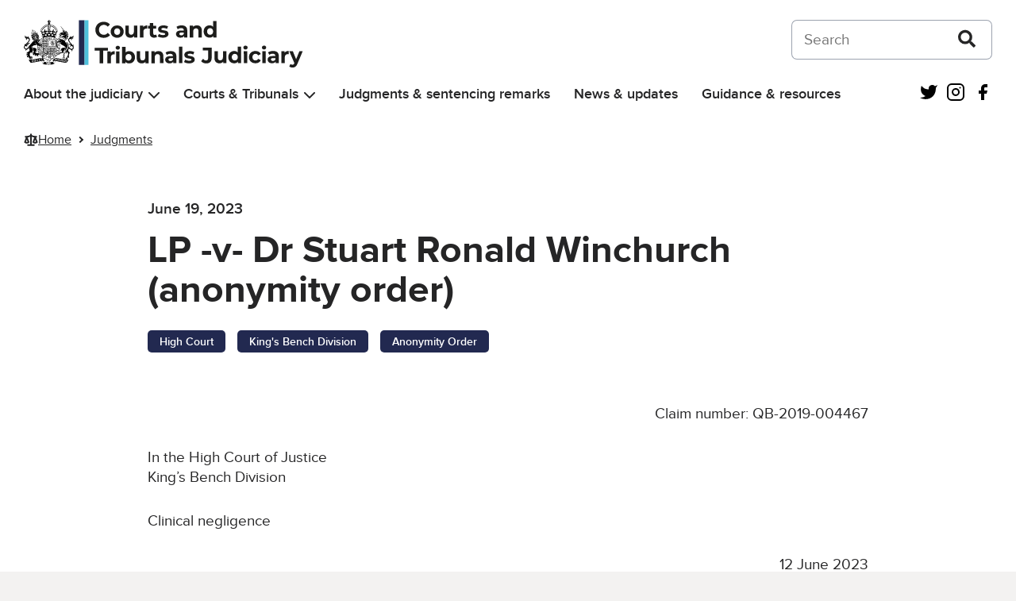

--- FILE ---
content_type: text/html; charset=UTF-8
request_url: https://www.judiciary.uk/judgments/lp-v-dr-stuart-ronald-winchurch-anonymity-order/
body_size: 17390
content:
<!DOCTYPE html>
<html lang="en-US" class="govuk-template">
<head>
    <meta charset="utf-8">
<meta name="viewport" content="width=device-width, initial-scale=1, viewport-fit=cover">
<meta name="theme-color" content="#0b0c0c">

<meta http-equiv="X-UA-Compatible" content="IE=edge">


<link rel="apple-touch-icon" sizes="152x152" href="https://www.judiciary.uk/wp-content/themes/judiciary-website-theme/static/img/apple-touch-icon.png">
<link rel="apple-touch-icon" sizes="120x120" href="https://www.judiciary.uk/wp-content/themes/judiciary-website-theme/static/img/apple-touch-icon-120x120.png">
<link rel="icon" type="image/png" sizes="16x16" href="https://www.judiciary.uk/wp-content/themes/judiciary-website-theme/static/img/favicon.ico">
    <meta name='robots' content='index, follow, max-image-preview:large, max-snippet:-1, max-video-preview:-1' />

	<!-- This site is optimized with the Yoast SEO plugin v26.6 - https://yoast.com/wordpress/plugins/seo/ -->
	<title>LP -v- Dr Stuart Ronald Winchurch (anonymity order) - Courts and Tribunals Judiciary</title>
	<link rel="canonical" href="https://www.judiciary.uk/judgments/lp-v-dr-stuart-ronald-winchurch-anonymity-order/" />
	<meta property="og:locale" content="en_US" />
	<meta property="og:type" content="article" />
	<meta property="og:title" content="LP -v- Dr Stuart Ronald Winchurch (anonymity order) - Courts and Tribunals Judiciary" />
	<meta property="og:description" content="Claim number: QB-2019-004467 In the High Court of JusticeKing&#8217;s Bench Division Clinical negligence 12 June 2023 Before: Annabel Darlow KC sitting as Judge of the High Court Between: LP (A Protected Party by her Mother and Litigation Friend, JP) -v- Dr Stuart Ronald Winchurch Order BEFORE Annabel Darlow KC sitting as Judge of the High [&hellip;]" />
	<meta property="og:url" content="https://www.judiciary.uk/judgments/lp-v-dr-stuart-ronald-winchurch-anonymity-order/" />
	<meta property="og:site_name" content="Courts and Tribunals Judiciary" />
	<meta name="twitter:card" content="summary_large_image" />
	<meta name="twitter:label1" content="Est. reading time" />
	<meta name="twitter:data1" content="4 minutes" />
	<script type="application/ld+json" class="yoast-schema-graph">{"@context":"https://schema.org","@graph":[{"@type":"WebPage","@id":"https://www.judiciary.uk/judgments/lp-v-dr-stuart-ronald-winchurch-anonymity-order/","url":"https://www.judiciary.uk/judgments/lp-v-dr-stuart-ronald-winchurch-anonymity-order/","name":"LP -v- Dr Stuart Ronald Winchurch (anonymity order) - Courts and Tribunals Judiciary","isPartOf":{"@id":"https://www.judiciary.uk/#website"},"datePublished":"2023-06-19T13:54:17+00:00","breadcrumb":{"@id":"https://www.judiciary.uk/judgments/lp-v-dr-stuart-ronald-winchurch-anonymity-order/#breadcrumb"},"inLanguage":"en-US","potentialAction":[{"@type":"ReadAction","target":["https://www.judiciary.uk/judgments/lp-v-dr-stuart-ronald-winchurch-anonymity-order/"]}]},{"@type":"BreadcrumbList","@id":"https://www.judiciary.uk/judgments/lp-v-dr-stuart-ronald-winchurch-anonymity-order/#breadcrumb","itemListElement":[{"@type":"ListItem","position":1,"name":"Home","item":"https://www.judiciary.uk/"},{"@type":"ListItem","position":2,"name":"Judgments","item":"https://www.judiciary.uk/judgments/"},{"@type":"ListItem","position":3,"name":"LP -v- Dr Stuart Ronald Winchurch (anonymity order)"}]},{"@type":"WebSite","@id":"https://www.judiciary.uk/#website","url":"https://www.judiciary.uk/","name":"Courts and Tribunals Judiciary","description":"Information about the Courts and Tribunals Judiciary of England and Wales. Read the latest judgments, news and speeches","publisher":{"@id":"https://www.judiciary.uk/#organization"},"potentialAction":[{"@type":"SearchAction","target":{"@type":"EntryPoint","urlTemplate":"https://www.judiciary.uk/?s={search_term_string}"},"query-input":{"@type":"PropertyValueSpecification","valueRequired":true,"valueName":"search_term_string"}}],"inLanguage":"en-US"},{"@type":"Organization","@id":"https://www.judiciary.uk/#organization","name":"Courts and Tribunals Judiciary","url":"https://www.judiciary.uk/","logo":{"@type":"ImageObject","inLanguage":"en-US","@id":"https://www.judiciary.uk/#/schema/logo/image/","url":"https://www.judiciary.uk/wp-content/uploads/2022/09/6.7646_Courts-and-Tribunials-Judiciary-Logo-RGB.png","contentUrl":"https://www.judiciary.uk/wp-content/uploads/2022/09/6.7646_Courts-and-Tribunials-Judiciary-Logo-RGB.png","width":4193,"height":734,"caption":"Courts and Tribunals Judiciary"},"image":{"@id":"https://www.judiciary.uk/#/schema/logo/image/"}}]}</script>
	<!-- / Yoast SEO plugin. -->


<link rel='dns-prefetch' href='//cc.cdn.civiccomputing.com' />
<link rel='dns-prefetch' href='//www.judiciary.uk' />
<link rel="alternate" title="oEmbed (JSON)" type="application/json+oembed" href="https://www.judiciary.uk/wp-json/oembed/1.0/embed?url=https%3A%2F%2Fwww.judiciary.uk%2Fjudgments%2Flp-v-dr-stuart-ronald-winchurch-anonymity-order%2F" />
<link rel="alternate" title="oEmbed (XML)" type="text/xml+oembed" href="https://www.judiciary.uk/wp-json/oembed/1.0/embed?url=https%3A%2F%2Fwww.judiciary.uk%2Fjudgments%2Flp-v-dr-stuart-ronald-winchurch-anonymity-order%2F&#038;format=xml" />
<style id='wp-img-auto-sizes-contain-inline-css' type='text/css'>
img:is([sizes=auto i],[sizes^="auto," i]){contain-intrinsic-size:3000px 1500px}
/*# sourceURL=wp-img-auto-sizes-contain-inline-css */
</style>
<style id='wp-block-library-inline-css' type='text/css'>
:root{--wp-block-synced-color:#7a00df;--wp-block-synced-color--rgb:122,0,223;--wp-bound-block-color:var(--wp-block-synced-color);--wp-editor-canvas-background:#ddd;--wp-admin-theme-color:#007cba;--wp-admin-theme-color--rgb:0,124,186;--wp-admin-theme-color-darker-10:#006ba1;--wp-admin-theme-color-darker-10--rgb:0,107,160.5;--wp-admin-theme-color-darker-20:#005a87;--wp-admin-theme-color-darker-20--rgb:0,90,135;--wp-admin-border-width-focus:2px}@media (min-resolution:192dpi){:root{--wp-admin-border-width-focus:1.5px}}.wp-element-button{cursor:pointer}:root .has-very-light-gray-background-color{background-color:#eee}:root .has-very-dark-gray-background-color{background-color:#313131}:root .has-very-light-gray-color{color:#eee}:root .has-very-dark-gray-color{color:#313131}:root .has-vivid-green-cyan-to-vivid-cyan-blue-gradient-background{background:linear-gradient(135deg,#00d084,#0693e3)}:root .has-purple-crush-gradient-background{background:linear-gradient(135deg,#34e2e4,#4721fb 50%,#ab1dfe)}:root .has-hazy-dawn-gradient-background{background:linear-gradient(135deg,#faaca8,#dad0ec)}:root .has-subdued-olive-gradient-background{background:linear-gradient(135deg,#fafae1,#67a671)}:root .has-atomic-cream-gradient-background{background:linear-gradient(135deg,#fdd79a,#004a59)}:root .has-nightshade-gradient-background{background:linear-gradient(135deg,#330968,#31cdcf)}:root .has-midnight-gradient-background{background:linear-gradient(135deg,#020381,#2874fc)}:root{--wp--preset--font-size--normal:16px;--wp--preset--font-size--huge:42px}.has-regular-font-size{font-size:1em}.has-larger-font-size{font-size:2.625em}.has-normal-font-size{font-size:var(--wp--preset--font-size--normal)}.has-huge-font-size{font-size:var(--wp--preset--font-size--huge)}.has-text-align-center{text-align:center}.has-text-align-left{text-align:left}.has-text-align-right{text-align:right}.has-fit-text{white-space:nowrap!important}#end-resizable-editor-section{display:none}.aligncenter{clear:both}.items-justified-left{justify-content:flex-start}.items-justified-center{justify-content:center}.items-justified-right{justify-content:flex-end}.items-justified-space-between{justify-content:space-between}.screen-reader-text{border:0;clip-path:inset(50%);height:1px;margin:-1px;overflow:hidden;padding:0;position:absolute;width:1px;word-wrap:normal!important}.screen-reader-text:focus{background-color:#ddd;clip-path:none;color:#444;display:block;font-size:1em;height:auto;left:5px;line-height:normal;padding:15px 23px 14px;text-decoration:none;top:5px;width:auto;z-index:100000}html :where(.has-border-color){border-style:solid}html :where([style*=border-top-color]){border-top-style:solid}html :where([style*=border-right-color]){border-right-style:solid}html :where([style*=border-bottom-color]){border-bottom-style:solid}html :where([style*=border-left-color]){border-left-style:solid}html :where([style*=border-width]){border-style:solid}html :where([style*=border-top-width]){border-top-style:solid}html :where([style*=border-right-width]){border-right-style:solid}html :where([style*=border-bottom-width]){border-bottom-style:solid}html :where([style*=border-left-width]){border-left-style:solid}html :where(img[class*=wp-image-]){height:auto;max-width:100%}:where(figure){margin:0 0 1em}html :where(.is-position-sticky){--wp-admin--admin-bar--position-offset:var(--wp-admin--admin-bar--height,0px)}@media screen and (max-width:600px){html :where(.is-position-sticky){--wp-admin--admin-bar--position-offset:0px}}

/*# sourceURL=wp-block-library-inline-css */
</style><style id='wp-block-list-inline-css' type='text/css'>
ol,ul{box-sizing:border-box}:root :where(.wp-block-list.has-background){padding:1.25em 2.375em}
/*# sourceURL=https://www.judiciary.uk/wp-includes/blocks/list/style.min.css */
</style>
<style id='wp-block-separator-inline-css' type='text/css'>
@charset "UTF-8";.wp-block-separator{border:none;border-top:2px solid}:root :where(.wp-block-separator.is-style-dots){height:auto;line-height:1;text-align:center}:root :where(.wp-block-separator.is-style-dots):before{color:currentColor;content:"···";font-family:serif;font-size:1.5em;letter-spacing:2em;padding-left:2em}.wp-block-separator.is-style-dots{background:none!important;border:none!important}
/*# sourceURL=https://www.judiciary.uk/wp-includes/blocks/separator/style.min.css */
</style>
<style id='global-styles-inline-css' type='text/css'>
:root{--wp--preset--aspect-ratio--square: 1;--wp--preset--aspect-ratio--4-3: 4/3;--wp--preset--aspect-ratio--3-4: 3/4;--wp--preset--aspect-ratio--3-2: 3/2;--wp--preset--aspect-ratio--2-3: 2/3;--wp--preset--aspect-ratio--16-9: 16/9;--wp--preset--aspect-ratio--9-16: 9/16;--wp--preset--color--black: #252526;--wp--preset--color--cyan-bluish-gray: #abb8c3;--wp--preset--color--white: #FFF;--wp--preset--color--pale-pink: #f78da7;--wp--preset--color--vivid-red: #cf2e2e;--wp--preset--color--luminous-vivid-orange: #ff6900;--wp--preset--color--luminous-vivid-amber: #fcb900;--wp--preset--color--light-green-cyan: #7bdcb5;--wp--preset--color--vivid-green-cyan: #00d084;--wp--preset--color--pale-cyan-blue: #8ed1fc;--wp--preset--color--vivid-cyan-blue: #0693e3;--wp--preset--color--vivid-purple: #9b51e0;--wp--preset--color--grey-600: #4E4F52;--wp--preset--color--grey-500: #7A7B80;--wp--preset--color--grey-400: #A9AAB0;--wp--preset--color--grey-300: #D5D6DC;--wp--preset--color--grey-200: #F0F0F5;--wp--preset--color--grey-100: #F7F8FA;--wp--preset--color--blue-400: #4EC0DB;--wp--preset--color--blue-300: #67C5DE;--wp--preset--color--blue-200: #8AD4E7;--wp--preset--color--blue-100: #AFE2EF;--wp--preset--color--blue-50: #D7F0F7;--wp--preset--color--dark-blue-400: #222950;--wp--preset--color--dark-blue-300: #454A68;--wp--preset--color--dark-blue-200: #6F748B;--wp--preset--color--dark-blue-100: #9C9FB0;--wp--preset--color--dark-blue-50: #CDCED7;--wp--preset--color--red-400: #8F1B1A;--wp--preset--color--red-300: #9C403F;--wp--preset--color--red-200: #B46B6B;--wp--preset--color--red-100: #CC9A9A;--wp--preset--color--red-50: #E6CBCB;--wp--preset--color--orange-400: #C65D17;--wp--preset--color--orange-300: #CB723C;--wp--preset--color--orange-200: #D89469;--wp--preset--color--orange-100: #E5B698;--wp--preset--color--orange-50: #F2DACB;--wp--preset--color--dark-green-400: #005A2E;--wp--preset--color--dark-green-300: #2D704E;--wp--preset--color--dark-green-200: #5B9177;--wp--preset--color--dark-green-100: #8EB5A1;--wp--preset--color--dark-green-50: #C5D9CF;--wp--preset--color--light-green-400: #0AA891;--wp--preset--color--light-green-300: #34B09D;--wp--preset--color--light-green-200: #61C4B5;--wp--preset--color--light-green-100: #93D7CD;--wp--preset--color--light-green-50: #C7EBE6;--wp--preset--color--purple-400: #61388E;--wp--preset--color--purple-300: #76559A;--wp--preset--color--purple-200: #967DB3;--wp--preset--color--purple-100: #B8A7CC;--wp--preset--color--purple-50: #DAD1E5;--wp--preset--color--silver-400: #717070;--wp--preset--color--silver-300: #828282;--wp--preset--color--silver-200: #A09F9F;--wp--preset--color--silver-100: #BFBFBF;--wp--preset--color--silver-50: #DFDEDE;--wp--preset--gradient--vivid-cyan-blue-to-vivid-purple: linear-gradient(135deg,rgb(6,147,227) 0%,rgb(155,81,224) 100%);--wp--preset--gradient--light-green-cyan-to-vivid-green-cyan: linear-gradient(135deg,rgb(122,220,180) 0%,rgb(0,208,130) 100%);--wp--preset--gradient--luminous-vivid-amber-to-luminous-vivid-orange: linear-gradient(135deg,rgb(252,185,0) 0%,rgb(255,105,0) 100%);--wp--preset--gradient--luminous-vivid-orange-to-vivid-red: linear-gradient(135deg,rgb(255,105,0) 0%,rgb(207,46,46) 100%);--wp--preset--gradient--very-light-gray-to-cyan-bluish-gray: linear-gradient(135deg,rgb(238,238,238) 0%,rgb(169,184,195) 100%);--wp--preset--gradient--cool-to-warm-spectrum: linear-gradient(135deg,rgb(74,234,220) 0%,rgb(151,120,209) 20%,rgb(207,42,186) 40%,rgb(238,44,130) 60%,rgb(251,105,98) 80%,rgb(254,248,76) 100%);--wp--preset--gradient--blush-light-purple: linear-gradient(135deg,rgb(255,206,236) 0%,rgb(152,150,240) 100%);--wp--preset--gradient--blush-bordeaux: linear-gradient(135deg,rgb(254,205,165) 0%,rgb(254,45,45) 50%,rgb(107,0,62) 100%);--wp--preset--gradient--luminous-dusk: linear-gradient(135deg,rgb(255,203,112) 0%,rgb(199,81,192) 50%,rgb(65,88,208) 100%);--wp--preset--gradient--pale-ocean: linear-gradient(135deg,rgb(255,245,203) 0%,rgb(182,227,212) 50%,rgb(51,167,181) 100%);--wp--preset--gradient--electric-grass: linear-gradient(135deg,rgb(202,248,128) 0%,rgb(113,206,126) 100%);--wp--preset--gradient--midnight: linear-gradient(135deg,rgb(2,3,129) 0%,rgb(40,116,252) 100%);--wp--preset--font-size--small: 0.875rem;--wp--preset--font-size--medium: 1.5rem;--wp--preset--font-size--large: 2rem;--wp--preset--font-size--x-large: 42px;--wp--preset--font-size--normal: 1.1875rem;--wp--preset--font-size--extra-large: 3rem;--wp--preset--font-size--huge: 4rem;--wp--preset--spacing--20: 0.44rem;--wp--preset--spacing--30: 0.67rem;--wp--preset--spacing--40: 1rem;--wp--preset--spacing--50: 1.5rem;--wp--preset--spacing--60: 2.25rem;--wp--preset--spacing--70: 3.38rem;--wp--preset--spacing--80: 5.06rem;--wp--preset--shadow--natural: 6px 6px 9px rgba(0, 0, 0, 0.2);--wp--preset--shadow--deep: 12px 12px 50px rgba(0, 0, 0, 0.4);--wp--preset--shadow--sharp: 6px 6px 0px rgba(0, 0, 0, 0.2);--wp--preset--shadow--outlined: 6px 6px 0px -3px rgb(255, 255, 255), 6px 6px rgb(0, 0, 0);--wp--preset--shadow--crisp: 6px 6px 0px rgb(0, 0, 0);}:root { --wp--style--global--content-size: 960px;--wp--style--global--wide-size: 1360px; }:where(body) { margin: 0; }.wp-site-blocks > .alignleft { float: left; margin-right: 2em; }.wp-site-blocks > .alignright { float: right; margin-left: 2em; }.wp-site-blocks > .aligncenter { justify-content: center; margin-left: auto; margin-right: auto; }:where(.is-layout-flex){gap: 0.5em;}:where(.is-layout-grid){gap: 0.5em;}.is-layout-flow > .alignleft{float: left;margin-inline-start: 0;margin-inline-end: 2em;}.is-layout-flow > .alignright{float: right;margin-inline-start: 2em;margin-inline-end: 0;}.is-layout-flow > .aligncenter{margin-left: auto !important;margin-right: auto !important;}.is-layout-constrained > .alignleft{float: left;margin-inline-start: 0;margin-inline-end: 2em;}.is-layout-constrained > .alignright{float: right;margin-inline-start: 2em;margin-inline-end: 0;}.is-layout-constrained > .aligncenter{margin-left: auto !important;margin-right: auto !important;}.is-layout-constrained > :where(:not(.alignleft):not(.alignright):not(.alignfull)){max-width: var(--wp--style--global--content-size);margin-left: auto !important;margin-right: auto !important;}.is-layout-constrained > .alignwide{max-width: var(--wp--style--global--wide-size);}body .is-layout-flex{display: flex;}.is-layout-flex{flex-wrap: wrap;align-items: center;}.is-layout-flex > :is(*, div){margin: 0;}body .is-layout-grid{display: grid;}.is-layout-grid > :is(*, div){margin: 0;}body{padding-top: 0px;padding-right: 0px;padding-bottom: 0px;padding-left: 0px;}a:where(:not(.wp-element-button)){text-decoration: underline;}:root :where(.wp-element-button, .wp-block-button__link){background-color: #32373c;border-width: 0;color: #fff;font-family: inherit;font-size: inherit;font-style: inherit;font-weight: inherit;letter-spacing: inherit;line-height: inherit;padding-top: calc(0.667em + 2px);padding-right: calc(1.333em + 2px);padding-bottom: calc(0.667em + 2px);padding-left: calc(1.333em + 2px);text-decoration: none;text-transform: inherit;}.has-black-color{color: var(--wp--preset--color--black) !important;}.has-cyan-bluish-gray-color{color: var(--wp--preset--color--cyan-bluish-gray) !important;}.has-white-color{color: var(--wp--preset--color--white) !important;}.has-pale-pink-color{color: var(--wp--preset--color--pale-pink) !important;}.has-vivid-red-color{color: var(--wp--preset--color--vivid-red) !important;}.has-luminous-vivid-orange-color{color: var(--wp--preset--color--luminous-vivid-orange) !important;}.has-luminous-vivid-amber-color{color: var(--wp--preset--color--luminous-vivid-amber) !important;}.has-light-green-cyan-color{color: var(--wp--preset--color--light-green-cyan) !important;}.has-vivid-green-cyan-color{color: var(--wp--preset--color--vivid-green-cyan) !important;}.has-pale-cyan-blue-color{color: var(--wp--preset--color--pale-cyan-blue) !important;}.has-vivid-cyan-blue-color{color: var(--wp--preset--color--vivid-cyan-blue) !important;}.has-vivid-purple-color{color: var(--wp--preset--color--vivid-purple) !important;}.has-grey-600-color{color: var(--wp--preset--color--grey-600) !important;}.has-grey-500-color{color: var(--wp--preset--color--grey-500) !important;}.has-grey-400-color{color: var(--wp--preset--color--grey-400) !important;}.has-grey-300-color{color: var(--wp--preset--color--grey-300) !important;}.has-grey-200-color{color: var(--wp--preset--color--grey-200) !important;}.has-grey-100-color{color: var(--wp--preset--color--grey-100) !important;}.has-blue-400-color{color: var(--wp--preset--color--blue-400) !important;}.has-blue-300-color{color: var(--wp--preset--color--blue-300) !important;}.has-blue-200-color{color: var(--wp--preset--color--blue-200) !important;}.has-blue-100-color{color: var(--wp--preset--color--blue-100) !important;}.has-blue-50-color{color: var(--wp--preset--color--blue-50) !important;}.has-dark-blue-400-color{color: var(--wp--preset--color--dark-blue-400) !important;}.has-dark-blue-300-color{color: var(--wp--preset--color--dark-blue-300) !important;}.has-dark-blue-200-color{color: var(--wp--preset--color--dark-blue-200) !important;}.has-dark-blue-100-color{color: var(--wp--preset--color--dark-blue-100) !important;}.has-dark-blue-50-color{color: var(--wp--preset--color--dark-blue-50) !important;}.has-red-400-color{color: var(--wp--preset--color--red-400) !important;}.has-red-300-color{color: var(--wp--preset--color--red-300) !important;}.has-red-200-color{color: var(--wp--preset--color--red-200) !important;}.has-red-100-color{color: var(--wp--preset--color--red-100) !important;}.has-red-50-color{color: var(--wp--preset--color--red-50) !important;}.has-orange-400-color{color: var(--wp--preset--color--orange-400) !important;}.has-orange-300-color{color: var(--wp--preset--color--orange-300) !important;}.has-orange-200-color{color: var(--wp--preset--color--orange-200) !important;}.has-orange-100-color{color: var(--wp--preset--color--orange-100) !important;}.has-orange-50-color{color: var(--wp--preset--color--orange-50) !important;}.has-dark-green-400-color{color: var(--wp--preset--color--dark-green-400) !important;}.has-dark-green-300-color{color: var(--wp--preset--color--dark-green-300) !important;}.has-dark-green-200-color{color: var(--wp--preset--color--dark-green-200) !important;}.has-dark-green-100-color{color: var(--wp--preset--color--dark-green-100) !important;}.has-dark-green-50-color{color: var(--wp--preset--color--dark-green-50) !important;}.has-light-green-400-color{color: var(--wp--preset--color--light-green-400) !important;}.has-light-green-300-color{color: var(--wp--preset--color--light-green-300) !important;}.has-light-green-200-color{color: var(--wp--preset--color--light-green-200) !important;}.has-light-green-100-color{color: var(--wp--preset--color--light-green-100) !important;}.has-light-green-50-color{color: var(--wp--preset--color--light-green-50) !important;}.has-purple-400-color{color: var(--wp--preset--color--purple-400) !important;}.has-purple-300-color{color: var(--wp--preset--color--purple-300) !important;}.has-purple-200-color{color: var(--wp--preset--color--purple-200) !important;}.has-purple-100-color{color: var(--wp--preset--color--purple-100) !important;}.has-purple-50-color{color: var(--wp--preset--color--purple-50) !important;}.has-silver-400-color{color: var(--wp--preset--color--silver-400) !important;}.has-silver-300-color{color: var(--wp--preset--color--silver-300) !important;}.has-silver-200-color{color: var(--wp--preset--color--silver-200) !important;}.has-silver-100-color{color: var(--wp--preset--color--silver-100) !important;}.has-silver-50-color{color: var(--wp--preset--color--silver-50) !important;}.has-black-background-color{background-color: var(--wp--preset--color--black) !important;}.has-cyan-bluish-gray-background-color{background-color: var(--wp--preset--color--cyan-bluish-gray) !important;}.has-white-background-color{background-color: var(--wp--preset--color--white) !important;}.has-pale-pink-background-color{background-color: var(--wp--preset--color--pale-pink) !important;}.has-vivid-red-background-color{background-color: var(--wp--preset--color--vivid-red) !important;}.has-luminous-vivid-orange-background-color{background-color: var(--wp--preset--color--luminous-vivid-orange) !important;}.has-luminous-vivid-amber-background-color{background-color: var(--wp--preset--color--luminous-vivid-amber) !important;}.has-light-green-cyan-background-color{background-color: var(--wp--preset--color--light-green-cyan) !important;}.has-vivid-green-cyan-background-color{background-color: var(--wp--preset--color--vivid-green-cyan) !important;}.has-pale-cyan-blue-background-color{background-color: var(--wp--preset--color--pale-cyan-blue) !important;}.has-vivid-cyan-blue-background-color{background-color: var(--wp--preset--color--vivid-cyan-blue) !important;}.has-vivid-purple-background-color{background-color: var(--wp--preset--color--vivid-purple) !important;}.has-grey-600-background-color{background-color: var(--wp--preset--color--grey-600) !important;}.has-grey-500-background-color{background-color: var(--wp--preset--color--grey-500) !important;}.has-grey-400-background-color{background-color: var(--wp--preset--color--grey-400) !important;}.has-grey-300-background-color{background-color: var(--wp--preset--color--grey-300) !important;}.has-grey-200-background-color{background-color: var(--wp--preset--color--grey-200) !important;}.has-grey-100-background-color{background-color: var(--wp--preset--color--grey-100) !important;}.has-blue-400-background-color{background-color: var(--wp--preset--color--blue-400) !important;}.has-blue-300-background-color{background-color: var(--wp--preset--color--blue-300) !important;}.has-blue-200-background-color{background-color: var(--wp--preset--color--blue-200) !important;}.has-blue-100-background-color{background-color: var(--wp--preset--color--blue-100) !important;}.has-blue-50-background-color{background-color: var(--wp--preset--color--blue-50) !important;}.has-dark-blue-400-background-color{background-color: var(--wp--preset--color--dark-blue-400) !important;}.has-dark-blue-300-background-color{background-color: var(--wp--preset--color--dark-blue-300) !important;}.has-dark-blue-200-background-color{background-color: var(--wp--preset--color--dark-blue-200) !important;}.has-dark-blue-100-background-color{background-color: var(--wp--preset--color--dark-blue-100) !important;}.has-dark-blue-50-background-color{background-color: var(--wp--preset--color--dark-blue-50) !important;}.has-red-400-background-color{background-color: var(--wp--preset--color--red-400) !important;}.has-red-300-background-color{background-color: var(--wp--preset--color--red-300) !important;}.has-red-200-background-color{background-color: var(--wp--preset--color--red-200) !important;}.has-red-100-background-color{background-color: var(--wp--preset--color--red-100) !important;}.has-red-50-background-color{background-color: var(--wp--preset--color--red-50) !important;}.has-orange-400-background-color{background-color: var(--wp--preset--color--orange-400) !important;}.has-orange-300-background-color{background-color: var(--wp--preset--color--orange-300) !important;}.has-orange-200-background-color{background-color: var(--wp--preset--color--orange-200) !important;}.has-orange-100-background-color{background-color: var(--wp--preset--color--orange-100) !important;}.has-orange-50-background-color{background-color: var(--wp--preset--color--orange-50) !important;}.has-dark-green-400-background-color{background-color: var(--wp--preset--color--dark-green-400) !important;}.has-dark-green-300-background-color{background-color: var(--wp--preset--color--dark-green-300) !important;}.has-dark-green-200-background-color{background-color: var(--wp--preset--color--dark-green-200) !important;}.has-dark-green-100-background-color{background-color: var(--wp--preset--color--dark-green-100) !important;}.has-dark-green-50-background-color{background-color: var(--wp--preset--color--dark-green-50) !important;}.has-light-green-400-background-color{background-color: var(--wp--preset--color--light-green-400) !important;}.has-light-green-300-background-color{background-color: var(--wp--preset--color--light-green-300) !important;}.has-light-green-200-background-color{background-color: var(--wp--preset--color--light-green-200) !important;}.has-light-green-100-background-color{background-color: var(--wp--preset--color--light-green-100) !important;}.has-light-green-50-background-color{background-color: var(--wp--preset--color--light-green-50) !important;}.has-purple-400-background-color{background-color: var(--wp--preset--color--purple-400) !important;}.has-purple-300-background-color{background-color: var(--wp--preset--color--purple-300) !important;}.has-purple-200-background-color{background-color: var(--wp--preset--color--purple-200) !important;}.has-purple-100-background-color{background-color: var(--wp--preset--color--purple-100) !important;}.has-purple-50-background-color{background-color: var(--wp--preset--color--purple-50) !important;}.has-silver-400-background-color{background-color: var(--wp--preset--color--silver-400) !important;}.has-silver-300-background-color{background-color: var(--wp--preset--color--silver-300) !important;}.has-silver-200-background-color{background-color: var(--wp--preset--color--silver-200) !important;}.has-silver-100-background-color{background-color: var(--wp--preset--color--silver-100) !important;}.has-silver-50-background-color{background-color: var(--wp--preset--color--silver-50) !important;}.has-black-border-color{border-color: var(--wp--preset--color--black) !important;}.has-cyan-bluish-gray-border-color{border-color: var(--wp--preset--color--cyan-bluish-gray) !important;}.has-white-border-color{border-color: var(--wp--preset--color--white) !important;}.has-pale-pink-border-color{border-color: var(--wp--preset--color--pale-pink) !important;}.has-vivid-red-border-color{border-color: var(--wp--preset--color--vivid-red) !important;}.has-luminous-vivid-orange-border-color{border-color: var(--wp--preset--color--luminous-vivid-orange) !important;}.has-luminous-vivid-amber-border-color{border-color: var(--wp--preset--color--luminous-vivid-amber) !important;}.has-light-green-cyan-border-color{border-color: var(--wp--preset--color--light-green-cyan) !important;}.has-vivid-green-cyan-border-color{border-color: var(--wp--preset--color--vivid-green-cyan) !important;}.has-pale-cyan-blue-border-color{border-color: var(--wp--preset--color--pale-cyan-blue) !important;}.has-vivid-cyan-blue-border-color{border-color: var(--wp--preset--color--vivid-cyan-blue) !important;}.has-vivid-purple-border-color{border-color: var(--wp--preset--color--vivid-purple) !important;}.has-grey-600-border-color{border-color: var(--wp--preset--color--grey-600) !important;}.has-grey-500-border-color{border-color: var(--wp--preset--color--grey-500) !important;}.has-grey-400-border-color{border-color: var(--wp--preset--color--grey-400) !important;}.has-grey-300-border-color{border-color: var(--wp--preset--color--grey-300) !important;}.has-grey-200-border-color{border-color: var(--wp--preset--color--grey-200) !important;}.has-grey-100-border-color{border-color: var(--wp--preset--color--grey-100) !important;}.has-blue-400-border-color{border-color: var(--wp--preset--color--blue-400) !important;}.has-blue-300-border-color{border-color: var(--wp--preset--color--blue-300) !important;}.has-blue-200-border-color{border-color: var(--wp--preset--color--blue-200) !important;}.has-blue-100-border-color{border-color: var(--wp--preset--color--blue-100) !important;}.has-blue-50-border-color{border-color: var(--wp--preset--color--blue-50) !important;}.has-dark-blue-400-border-color{border-color: var(--wp--preset--color--dark-blue-400) !important;}.has-dark-blue-300-border-color{border-color: var(--wp--preset--color--dark-blue-300) !important;}.has-dark-blue-200-border-color{border-color: var(--wp--preset--color--dark-blue-200) !important;}.has-dark-blue-100-border-color{border-color: var(--wp--preset--color--dark-blue-100) !important;}.has-dark-blue-50-border-color{border-color: var(--wp--preset--color--dark-blue-50) !important;}.has-red-400-border-color{border-color: var(--wp--preset--color--red-400) !important;}.has-red-300-border-color{border-color: var(--wp--preset--color--red-300) !important;}.has-red-200-border-color{border-color: var(--wp--preset--color--red-200) !important;}.has-red-100-border-color{border-color: var(--wp--preset--color--red-100) !important;}.has-red-50-border-color{border-color: var(--wp--preset--color--red-50) !important;}.has-orange-400-border-color{border-color: var(--wp--preset--color--orange-400) !important;}.has-orange-300-border-color{border-color: var(--wp--preset--color--orange-300) !important;}.has-orange-200-border-color{border-color: var(--wp--preset--color--orange-200) !important;}.has-orange-100-border-color{border-color: var(--wp--preset--color--orange-100) !important;}.has-orange-50-border-color{border-color: var(--wp--preset--color--orange-50) !important;}.has-dark-green-400-border-color{border-color: var(--wp--preset--color--dark-green-400) !important;}.has-dark-green-300-border-color{border-color: var(--wp--preset--color--dark-green-300) !important;}.has-dark-green-200-border-color{border-color: var(--wp--preset--color--dark-green-200) !important;}.has-dark-green-100-border-color{border-color: var(--wp--preset--color--dark-green-100) !important;}.has-dark-green-50-border-color{border-color: var(--wp--preset--color--dark-green-50) !important;}.has-light-green-400-border-color{border-color: var(--wp--preset--color--light-green-400) !important;}.has-light-green-300-border-color{border-color: var(--wp--preset--color--light-green-300) !important;}.has-light-green-200-border-color{border-color: var(--wp--preset--color--light-green-200) !important;}.has-light-green-100-border-color{border-color: var(--wp--preset--color--light-green-100) !important;}.has-light-green-50-border-color{border-color: var(--wp--preset--color--light-green-50) !important;}.has-purple-400-border-color{border-color: var(--wp--preset--color--purple-400) !important;}.has-purple-300-border-color{border-color: var(--wp--preset--color--purple-300) !important;}.has-purple-200-border-color{border-color: var(--wp--preset--color--purple-200) !important;}.has-purple-100-border-color{border-color: var(--wp--preset--color--purple-100) !important;}.has-purple-50-border-color{border-color: var(--wp--preset--color--purple-50) !important;}.has-silver-400-border-color{border-color: var(--wp--preset--color--silver-400) !important;}.has-silver-300-border-color{border-color: var(--wp--preset--color--silver-300) !important;}.has-silver-200-border-color{border-color: var(--wp--preset--color--silver-200) !important;}.has-silver-100-border-color{border-color: var(--wp--preset--color--silver-100) !important;}.has-silver-50-border-color{border-color: var(--wp--preset--color--silver-50) !important;}.has-vivid-cyan-blue-to-vivid-purple-gradient-background{background: var(--wp--preset--gradient--vivid-cyan-blue-to-vivid-purple) !important;}.has-light-green-cyan-to-vivid-green-cyan-gradient-background{background: var(--wp--preset--gradient--light-green-cyan-to-vivid-green-cyan) !important;}.has-luminous-vivid-amber-to-luminous-vivid-orange-gradient-background{background: var(--wp--preset--gradient--luminous-vivid-amber-to-luminous-vivid-orange) !important;}.has-luminous-vivid-orange-to-vivid-red-gradient-background{background: var(--wp--preset--gradient--luminous-vivid-orange-to-vivid-red) !important;}.has-very-light-gray-to-cyan-bluish-gray-gradient-background{background: var(--wp--preset--gradient--very-light-gray-to-cyan-bluish-gray) !important;}.has-cool-to-warm-spectrum-gradient-background{background: var(--wp--preset--gradient--cool-to-warm-spectrum) !important;}.has-blush-light-purple-gradient-background{background: var(--wp--preset--gradient--blush-light-purple) !important;}.has-blush-bordeaux-gradient-background{background: var(--wp--preset--gradient--blush-bordeaux) !important;}.has-luminous-dusk-gradient-background{background: var(--wp--preset--gradient--luminous-dusk) !important;}.has-pale-ocean-gradient-background{background: var(--wp--preset--gradient--pale-ocean) !important;}.has-electric-grass-gradient-background{background: var(--wp--preset--gradient--electric-grass) !important;}.has-midnight-gradient-background{background: var(--wp--preset--gradient--midnight) !important;}.has-small-font-size{font-size: var(--wp--preset--font-size--small) !important;}.has-medium-font-size{font-size: var(--wp--preset--font-size--medium) !important;}.has-large-font-size{font-size: var(--wp--preset--font-size--large) !important;}.has-x-large-font-size{font-size: var(--wp--preset--font-size--x-large) !important;}.has-normal-font-size{font-size: var(--wp--preset--font-size--normal) !important;}.has-extra-large-font-size{font-size: var(--wp--preset--font-size--extra-large) !important;}.has-huge-font-size{font-size: var(--wp--preset--font-size--huge) !important;}
/*# sourceURL=global-styles-inline-css */
</style>

<link rel='stylesheet' id='analytics-with-consent-styles-css' href='https://www.judiciary.uk/wp-content/plugins/analytics-with-consent/assets/css/styles.css?ver=6.9' type='text/css' media='all' />
<link rel='stylesheet' id='ep_general_styles-css' href='https://www.judiciary.uk/wp-content/plugins/elasticpress/dist/css/general-styles.css?ver=66295efe92a630617c00' type='text/css' media='all' />
<link rel='stylesheet' id='main-css' href='https://www.judiciary.uk/wp-content/themes/judiciary-website-theme/static/main.min.css?ver=6.9' type='text/css' media='all' />
<link rel='stylesheet' id='wp-block-paragraph-css' href='https://www.judiciary.uk/wp-includes/blocks/paragraph/style.min.css?ver=6.9' type='text/css' media='all' />
<link rel='stylesheet' id='wp-block-heading-css' href='https://www.judiciary.uk/wp-includes/blocks/heading/style.min.css?ver=6.9' type='text/css' media='all' />
<script type="text/javascript" src="https://cc.cdn.civiccomputing.com/9/cookieControl-9.x.min.js?ver=6.9" id="civicCookieControl-js"></script>
<script type="text/javascript" id="civicCookieControlDefaultAnalytics-js-extra">
/* <![CDATA[ */
var cookieControlDefaultAnalytics = {"googleAnalyticsId":"","ga4Id":"G-82JS8EH7X8","gtmId":"","hjid":""};
//# sourceURL=civicCookieControlDefaultAnalytics-js-extra
/* ]]> */
</script>
<script type="text/javascript" src="https://www.judiciary.uk/wp-content/plugins/analytics-with-consent/assets/js/analytics.js?ver=6.9" id="civicCookieControlDefaultAnalytics-js"></script>
<script type="text/javascript" id="civicCookieControlConfig-js-extra">
/* <![CDATA[ */
var cookieControlConfig = {"apiKey":"775de7adc4e125b39d6e567ac623ca9080dce622","product":"COMMUNITY","closeStyle":"button","initialState":"open","text":{"closeLabel":"Save and Close","acceptSettings":"Accept all cookies","rejectSettings":"Only accept necessary cookies"},"branding":{"removeAbout":true},"position":"LEFT","theme":"DARK","subDomains":"","toggleType":"checkbox","optionalCookies":[{"name":"analytics","label":"Analytical Cookies","description":"Analytical cookies help us to improve our website by collecting and reporting information on its usage.","cookies":["_ga","_gid","_gat","__utma","__utmt","__utmb","__utmc","__utmz","__utmv"],"onAccept":"analyticsWithConsent.gaAccept","onRevoke":"analyticsWithConsent.gaRevoke"}],"necessaryCookies":["wp-postpass_*"]};
//# sourceURL=civicCookieControlConfig-js-extra
/* ]]> */
</script>
<script type="text/javascript" src="https://www.judiciary.uk/wp-content/plugins/analytics-with-consent/assets/js/config.js?ver=6.9" id="civicCookieControlConfig-js"></script>
<script type="text/javascript" src="https://www.judiciary.uk/wp-content/themes/judiciary-website-theme/static/lib/jquery.min.js?ver=6.9" id="jquery-js"></script>
<script type="text/javascript" src="https://www.judiciary.uk/wp-content/themes/judiciary-website-theme/static/lib/modernizr.min.js?ver=6.9" id="modernizr-js"></script>
<script async id="awc_gtag" src="https://www.googletagmanager.com/gtag/js?id=G-82JS8EH7X8"></script><!-- Stream WordPress user activity plugin v4.1.1 -->
        <link rel="alternate" type="application/atom+xml" title="Courts and Tribunals Judiciary Feed" href="https://www.judiciary.uk/feed/">
        </head>
<body class="wp-singular judgment-template-default single single-judgment postid-63223 wp-theme-judiciary-website-themetemplates govuk-template__body theme-default">

    <script>
        document.body.className = ((document.body.className) ? document.body.className + ' js-enabled' : 'js-enabled');
    </script>

    <a href="#main-content" class="govuk-skip-link">Skip to main content</a>

    
<header class="govuk-header" role="banner" data-module="govuk-header">

    <div class="govuk-header__container govuk-width-container">

        <div class="govuk-header__branding">
            <div class="govuk-header__logo">
                <a href="https://www.judiciary.uk" class="govuk-header__link govuk-header__link--homepage">
                    <img width="352" src="https://www.judiciary.uk/wp-content/themes/judiciary-website-theme/static/img/logo.svg" alt="Courts and Tribunals Judiciary Homepage">
                </a>
            </div>
            <div class="govuk-header__search-button-container">
                <button class="govuk-header__search-button" id="header-search-toggle" aria-controls="header-search" aria-label="Show or hide search form" aria-expanded="false">

                    <!-- OPEN -->
                    <span id="govuk-header__search-button-label" hidden="">Search</span>
                    <svg class="govuk-header__search-button-open" width="24" height="24" viewBox="0 0 24 24" fill="none" xmlns="http://www.w3.org/2000/svg" aria-hidden="true" focusable="false">
                        <path d="m21.7 19.785-4.298-4.297c-.215-.172-.472-.3-.73-.3h-.688a8.96 8.96 0 0 0 1.891-5.5c0-4.899-4.04-8.938-8.938-8.938C3.997.75 0 4.79 0 9.688a8.93 8.93 0 0 0 8.938 8.937 8.88 8.88 0 0 0 5.5-1.89v.73c0 .258.085.515.3.73l4.254 4.254c.43.43 1.074.43 1.461 0l1.203-1.203c.43-.387.43-1.031.043-1.46ZM8.937 15.187c-3.051 0-5.5-2.449-5.5-5.5 0-3.007 2.449-5.5 5.5-5.5 3.007 0 5.5 2.493 5.5 5.5 0 3.051-2.493 5.5-5.5 5.5Z" fill="currentColor"/>
                    </svg>

                    <!-- CLOSE -->
                    <svg class="govuk-header__search-button-close" aria-hidden="true" focusable="false" xmlns="http://www.w3.org/2000/svg" width="17" height="24" viewBox="0 0 320 512">
                        <path d="M310.6 361.4c12.5 12.5 12.5 32.75 0 45.25C304.4 412.9 296.2 416 288 416s-16.38-3.125-22.62-9.375L160 301.3L54.63 406.6C48.38 412.9 40.19 416 32 416S15.63 412.9 9.375 406.6c-12.5-12.5-12.5-32.75 0-45.25l105.4-105.4L9.375 150.6c-12.5-12.5-12.5-32.75 0-45.25s32.75-12.5 45.25 0L160 210.8l105.4-105.4c12.5-12.5 32.75-12.5 45.25 0s12.5 32.75 0 45.25l-105.4 105.4L310.6 361.4z" fill="currentColor"/>
                    </svg>
                </button>
                <a class="govuk-header__search-button-fallback" href="https://www.judiciary.uk/?s=">Search site</a>
            </div>
            <div id="header-search" class="govuk-header__search">
            
<div class="search-form__wrapper search-form__inline">
    <form class="search-form" role="search" method="get" action="https://www.judiciary.uk/" aria-label="search-form">

        <div class="search-form__fields-wrapper">
            <label class="govuk-visually-hidden" for="header-search-form-input">Search on  Courts and Tribunals Judiciary</label>
            <input type="search" value="" name="s" id="header-search-form-input" class="govuk-input search-form__input" placeholder="Search">
        </div>

        <div class="search-form__submit-wrapper">
            <button class="govuk-button search-form__button" data-module="govuk-button" aria-labelledby="header-search-form__button-label">
                                    <span id="header-search-form__button-label" hidden="">Search</span>
                    <svg class="search-form__icon" width="27" height="27" viewBox="0 0 27 27" fill="none" xmlns="http://www.w3.org/2000/svg" aria-hidden="true" focusable="false">
                        <path d="m21.7 19.785-4.298-4.297c-.215-.172-.472-.3-.73-.3h-.688a8.96 8.96 0 0 0 1.891-5.5c0-4.899-4.04-8.938-8.938-8.938C3.997.75 0 4.79 0 9.688a8.93 8.93 0 0 0 8.938 8.937 8.88 8.88 0 0 0 5.5-1.89v.73c0 .258.085.515.3.73l4.254 4.254c.43.43 1.074.43 1.461 0l1.203-1.203c.43-.387.43-1.031.043-1.46ZM8.937 15.187c-3.051 0-5.5-2.449-5.5-5.5 0-3.007 2.449-5.5 5.5-5.5 3.007 0 5.5 2.493 5.5 5.5 0 3.051-2.493 5.5-5.5 5.5Z" fill="currentColor"/>
                    </svg>
                            </button>
        </div>
    </form>
</div>
            </div>
        </div>

        <div class="govuk-header__content">

            <div class="govuk-header__navigation-container">
                
<nav class="header-navigation" id="site-navigation" role="navigation">
    <button type="button" class="govuk-header__menu-button govuk-js-header-toggle" aria-controls="header-navigation" aria-label="Show or hide Top Level Navigation">Menu</button>
    <ul id="header-navigation" class="govuk-header__navigation"><li id="menu-item-28913" class="menu-item menu-item-type-post_type menu-item-object-page menu-item-has-children menu-item-28913"><a href="https://www.judiciary.uk/about-the-judiciary/">About the judiciary</a><button class="menu-item__toggle" type="button" aria-expanded="false" aria-controls="header-navigation-submenu-1" aria-label="Show About the judiciary menu"><svg width="14" height="8" viewBox="0 0 14 8" fill="none" xmlns="http://www.w3.org/2000/svg"><path fill="currentColor" fill-rule="evenodd" clip-rule="evenodd" d="M.293.293a1 1 0 011.414 0L7 5.586 12.293.293a1 1 0 111.414 1.414l-6 6a1 1 0 01-1.414 0l-6-6a1 1 0 010-1.414z"/></svg></button>
<ul class="sub-menu" id="header-navigation-submenu-1">
	<li id="menu-item-29258" class="menu-item menu-item-type-post_type menu-item-object-page menu-item-29258"><a href="https://www.judiciary.uk/about-the-judiciary/our-justice-system/">The justice system</a></li>
	<li id="menu-item-29312" class="menu-item menu-item-type-post_type menu-item-object-page menu-item-29312"><a href="https://www.judiciary.uk/about-the-judiciary/who-are-the-judiciary/">Who are the judiciary?</a></li>
	<li id="menu-item-29257" class="menu-item menu-item-type-post_type menu-item-object-page menu-item-29257"><a href="https://www.judiciary.uk/about-the-judiciary/history-of-the-judiciary-in-england-and-wales/">History of the judiciary in England and Wales</a></li>
	<li id="menu-item-40591" class="menu-item menu-item-type-post_type menu-item-object-page menu-item-40591"><a href="https://www.judiciary.uk/about-the-judiciary/diversity/">Diversity</a></li>
	<li id="menu-item-29309" class="menu-item menu-item-type-post_type menu-item-object-page menu-item-29309"><a href="https://www.judiciary.uk/about-the-judiciary/judges-career-paths/">Judicial careers</a></li>
	<li id="menu-item-29310" class="menu-item menu-item-type-post_type menu-item-object-page menu-item-29310"><a href="https://www.judiciary.uk/about-the-judiciary/training-support/">Training and support</a></li>
	<li id="menu-item-29311" class="menu-item menu-item-type-post_type menu-item-object-page menu-item-29311"><a href="https://www.judiciary.uk/about-the-judiciary/international/">International</a></li>
	<li id="menu-item-29314" class="menu-item menu-item-type-post_type menu-item-object-page menu-item-29314"><a href="https://www.judiciary.uk/about-the-judiciary/judiciary-and-data-protection-privacy-notice/">Judiciary and Data Protection: privacy notice</a></li>
</ul>
</li>
<li id="menu-item-27" class="menu-item menu-item-type-post_type menu-item-object-page menu-item-has-children menu-item-27"><a href="https://www.judiciary.uk/structure-of-courts-and-tribunals-system/">Courts &#038; Tribunals</a><button class="menu-item__toggle" type="button" aria-expanded="false" aria-controls="header-navigation-submenu-2" aria-label="Show Courts &amp; Tribunals menu"><svg width="14" height="8" viewBox="0 0 14 8" fill="none" xmlns="http://www.w3.org/2000/svg"><path fill="currentColor" fill-rule="evenodd" clip-rule="evenodd" d="M.293.293a1 1 0 011.414 0L7 5.586 12.293.293a1 1 0 111.414 1.414l-6 6a1 1 0 01-1.414 0l-6-6a1 1 0 010-1.414z"/></svg></button>
<ul class="sub-menu" id="header-navigation-submenu-2">
	<li id="menu-item-30721" class="menu-item menu-item-type-post_type menu-item-object-page menu-item-30721"><a href="https://www.judiciary.uk/courts-and-tribunals/high-court/administrative-court/">Administrative Court</a></li>
	<li id="menu-item-30722" class="menu-item menu-item-type-post_type menu-item-object-page menu-item-30722"><a href="https://www.judiciary.uk/courts-and-tribunals/business-and-property-courts/admiralty-court/">Admiralty Court</a></li>
	<li id="menu-item-278" class="menu-item menu-item-type-post_type menu-item-object-page menu-item-278"><a href="https://www.judiciary.uk/courts-and-tribunals/business-and-property-courts/">Business and Property Courts</a></li>
	<li id="menu-item-30491" class="menu-item menu-item-type-post_type menu-item-object-page menu-item-30491"><a href="https://www.judiciary.uk/courts-and-tribunals/business-and-property-courts/chancery-division/">Chancery Division</a></li>
	<li id="menu-item-30723" class="menu-item menu-item-type-post_type menu-item-object-page menu-item-30723"><a href="https://www.judiciary.uk/courts-and-tribunals/business-and-property-courts/business-list-general-chancery/">Chancery Division Lists</a></li>
	<li id="menu-item-30794" class="menu-item menu-item-type-post_type menu-item-object-page menu-item-30794"><a href="https://www.judiciary.uk/courts-and-tribunals/business-and-property-courts/commercial-court/circuit-commercial-courts/">Circuit Commercial Courts</a></li>
	<li id="menu-item-279" class="menu-item menu-item-type-post_type menu-item-object-page menu-item-279"><a href="https://www.judiciary.uk/courts-and-tribunals/business-and-property-courts/commercial-court/">Commercial Court</a></li>
	<li id="menu-item-21388" class="menu-item menu-item-type-post_type menu-item-object-page menu-item-21388"><a href="https://www.judiciary.uk/courts-and-tribunals/coroners-courts/">Coroners’ Courts</a></li>
	<li id="menu-item-30654" class="menu-item menu-item-type-post_type menu-item-object-page menu-item-30654"><a href="https://www.judiciary.uk/courts-and-tribunals/county-court/">County Court</a></li>
	<li id="menu-item-29191" class="menu-item menu-item-type-post_type menu-item-object-page menu-item-29191"><a href="https://www.judiciary.uk/courts-and-tribunals/court-of-appeal-home/">Court of Appeal</a></li>
	<li id="menu-item-29538" class="menu-item menu-item-type-post_type menu-item-object-page menu-item-29538"><a href="https://www.judiciary.uk/courts-and-tribunals/court-of-protection/">Court of Protection</a></li>
	<li id="menu-item-30652" class="menu-item menu-item-type-post_type menu-item-object-page menu-item-30652"><a href="https://www.judiciary.uk/courts-and-tribunals/crown-court/">Crown Court</a></li>
	<li id="menu-item-21422" class="menu-item menu-item-type-post_type menu-item-object-page menu-item-21422"><a href="https://www.judiciary.uk/courts-and-tribunals/tribunals/employment-appeal-tribunal/">Employment Appeal Tribunal</a></li>
	<li id="menu-item-30476" class="menu-item menu-item-type-post_type menu-item-object-page menu-item-30476"><a href="https://www.judiciary.uk/courts-and-tribunals/tribunals/employment-tribunal/employment-tribunal-england-wales/">Employment Tribunals (England and Wales)</a></li>
	<li id="menu-item-43828" class="menu-item menu-item-type-post_type menu-item-object-page menu-item-43828"><a href="https://www.judiciary.uk/courts-and-tribunals/tribunals/employment-tribunal/employment-tribunal-scotland/">Employment Tribunals (Scotland)</a></li>
	<li id="menu-item-29544" class="menu-item menu-item-type-post_type menu-item-object-page menu-item-29544"><a href="https://www.judiciary.uk/courts-and-tribunals/family-law-courts/">Family Division and Family Court</a></li>
	<li id="menu-item-21420" class="menu-item menu-item-type-post_type menu-item-object-page menu-item-21420"><a href="https://www.judiciary.uk/courts-and-tribunals/tribunals/first-tier-tribunal/">First-tier Tribunal</a></li>
	<li id="menu-item-21423" class="menu-item menu-item-type-post_type menu-item-object-page menu-item-21423"><a href="https://www.judiciary.uk/courts-and-tribunals/tribunals/first-tier-tribunal/general-regulatory-chamber/">General Regulatory Chamber</a></li>
	<li id="menu-item-30479" class="menu-item menu-item-type-post_type menu-item-object-page menu-item-30479"><a href="https://www.judiciary.uk/courts-and-tribunals/tribunals/first-tier-tribunal/health-education-and-social-care-chamber/">Health, Education and Social Care Chamber</a></li>
	<li id="menu-item-29247" class="menu-item menu-item-type-post_type menu-item-object-page menu-item-29247"><a href="https://www.judiciary.uk/courts-and-tribunals/high-court/">High Court</a></li>
	<li id="menu-item-30706" class="menu-item menu-item-type-post_type menu-item-object-page menu-item-30706"><a href="https://www.judiciary.uk/courts-and-tribunals/business-and-property-courts/business-list-general-chancery/insolvency-and-companies-list/">Insolvency and Companies List</a></li>
	<li id="menu-item-30707" class="menu-item menu-item-type-post_type menu-item-object-page menu-item-30707"><a href="https://www.judiciary.uk/courts-and-tribunals/business-and-property-courts/business-list-general-chancery/intellectual-property-list/">Intellectual Property List</a></li>
	<li id="menu-item-30711" class="menu-item menu-item-type-post_type menu-item-object-page menu-item-30711"><a href="https://www.judiciary.uk/courts-and-tribunals/high-court/kings-bench-civil-lists/">King’s Bench Civil List</a></li>
	<li id="menu-item-37163" class="menu-item menu-item-type-post_type menu-item-object-page menu-item-37163"><a href="https://www.judiciary.uk/courts-and-tribunals/kings-bench-division/">King’s Bench Division</a></li>
	<li id="menu-item-28764" class="menu-item menu-item-type-post_type menu-item-object-page menu-item-28764"><a href="https://www.judiciary.uk/courts-and-tribunals/magistrates-courts/">Magistrates’ courts</a></li>
	<li id="menu-item-30709" class="menu-item menu-item-type-post_type menu-item-object-page menu-item-30709"><a href="https://www.judiciary.uk/courts-and-tribunals/business-and-property-courts/business-list-general-chancery/intellectual-property-list/patents-court/">Patents Court</a></li>
	<li id="menu-item-30710" class="menu-item menu-item-type-post_type menu-item-object-page menu-item-30710"><a href="https://www.judiciary.uk/courts-and-tribunals/high-court/administrative-court/planning-court/">Planning Court</a></li>
	<li id="menu-item-30480" class="menu-item menu-item-type-post_type menu-item-object-page menu-item-30480"><a href="https://www.judiciary.uk/courts-and-tribunals/tribunals/first-tier-tribunal/property-chamber/">Property Chamber</a></li>
	<li id="menu-item-47253" class="menu-item menu-item-type-post_type menu-item-object-page menu-item-47253"><a href="https://www.judiciary.uk/courts-and-tribunals/high-court/the-senior-courts-costs-office/">Senior Courts Costs Office</a></li>
	<li id="menu-item-42051" class="menu-item menu-item-type-post_type menu-item-object-page menu-item-42051"><a href="https://www.judiciary.uk/courts-and-tribunals/tribunals/first-tier-tribunal/social-entitlement-chamber/">Social Entitlement Chamber</a></li>
	<li id="menu-item-30712" class="menu-item menu-item-type-post_type menu-item-object-page menu-item-30712"><a href="https://www.judiciary.uk/courts-and-tribunals/high-court/technology-and-construction-court/">Technology and Construction Court</a></li>
	<li id="menu-item-23880" class="menu-item menu-item-type-post_type menu-item-object-page menu-item-23880"><a href="https://www.judiciary.uk/courts-and-tribunals/tribunals/">Tribunals</a></li>
	<li id="menu-item-28911" class="menu-item menu-item-type-post_type menu-item-object-page menu-item-28911"><a href="https://www.judiciary.uk/about-the-judiciary/our-justice-system/the-supreme-court/">UK Supreme Court</a></li>
	<li id="menu-item-21421" class="menu-item menu-item-type-post_type menu-item-object-page menu-item-21421"><a href="https://www.judiciary.uk/courts-and-tribunals/tribunals/upper-tribunal/">Upper Tribunal</a></li>
	<li id="menu-item-21425" class="menu-item menu-item-type-post_type menu-item-object-page menu-item-21425"><a href="https://www.judiciary.uk/courts-and-tribunals/tribunals/upper-tribunal/upper-tribunal-administrative-appeals-chamber/">Upper Tribunal Administrative Appeals Chamber</a></li>
	<li id="menu-item-30477" class="menu-item menu-item-type-post_type menu-item-object-page menu-item-30477"><a href="https://www.judiciary.uk/courts-and-tribunals/tribunals/upper-tribunal/upper-tribunal-immigration-and-asylum-chamber/">Upper Tribunal Immigration and Asylum Chamber</a></li>
	<li id="menu-item-21419" class="menu-item menu-item-type-post_type menu-item-object-page menu-item-21419"><a href="https://www.judiciary.uk/courts-and-tribunals/tribunals/upper-tribunal/upper-tribunal-lands-chamber/">Upper Tribunal Lands Chamber</a></li>
	<li id="menu-item-21564" class="menu-item menu-item-type-post_type menu-item-object-page menu-item-21564"><a href="https://www.judiciary.uk/courts-and-tribunals/tribunals/upper-tribunal/upper-tribunal-tax-and-chancery-chamber/">Upper Tribunal Tax and Chancery Chamber</a></li>
	<li id="menu-item-30478" class="menu-item menu-item-type-post_type menu-item-object-page menu-item-30478"><a href="https://www.judiciary.uk/courts-and-tribunals/tribunals/first-tier-tribunal/first-tier-tribunal-war-pensions-and-armed-forces-compensation-chamber/">War Pensions and Armed Forces Compensation Chamber</a></li>
</ul>
</li>
<li id="menu-item-17790" class="menu-item menu-item-type-post_type_archive menu-item-object-judgment menu-item-17790"><a href="https://www.judiciary.uk/judgments/">Judgments &#038; sentencing remarks</a></li>
<li id="menu-item-30" class="menu-item menu-item-type-post_type menu-item-object-page current_page_parent menu-item-30"><a href="https://www.judiciary.uk/news-and-updates/">News &#038; updates</a></li>
<li id="menu-item-17789" class="menu-item menu-item-type-post_type_archive menu-item-object-guidance menu-item-17789"><a href="https://www.judiciary.uk/guidance-and-resources/">Guidance &#038; resources</a></li>
</ul></nav>
<div class="header-social">
            <a href="https://twitter.com/judiciaryUK/" rel="external">
            <svg aria-hidden="true" focusable="false" width="24" height="24" viewBox="0 0 24 24" fill="none" xmlns="http://www.w3.org/2000/svg"><path d="M23 3a10.9 10.9 0 01-3.14 1.53 4.48 4.48 0 00-7.86 3v1A10.66 10.66 0 013 4s-4 9 5 13a11.64 11.64 0 01-7 2c9 5 20 0 20-11.5 0-.28-.03-.56-.08-.83A7.72 7.72 0 0023 3z" fill="#000"/></svg></span>
            <span class="govuk-visually-hidden">Twitter</span>
        </a>
            <a href="https://www.instagram.com/judicialoffice/" rel="external">
            <span><svg aria-hidden="true" focusable="false" width="24" height="24" viewBox="0 0 24 24" fill="none" xmlns="http://www.w3.org/2000/svg"><path d="M17 2H7a5 5 0 00-5 5v10a5 5 0 005 5h10a5 5 0 005-5V7a5 5 0 00-5-5z" stroke="#000" stroke-width="2" stroke-linecap="round" stroke-linejoin="round"/><path d="M16 11.37a4 4 0 11-7.914 1.174A4 4 0 0116 11.37zM17.5 6.5h.01" stroke="#000" stroke-width="2" stroke-linecap="round" stroke-linejoin="round"/></svg></span>
            <span class="govuk-visually-hidden">Instagram</span>
        </a>
            <a href="https://www.facebook.com/judiciaryuk" rel="external">
            <span><svg aria-hidden="true" focusable="false" width="24" height="24" viewBox="0 0 24 24" fill="none" xmlns="http://www.w3.org/2000/svg"><path d="M18 2h-3a5 5 0 00-5 5v3H7v4h3v8h4v-8h3l1-4h-4V7a1 1 0 011-1h3V2z" fill="#000"/></svg></span>
            <span class="govuk-visually-hidden">Facebook</span>
        </a>
    </div>
                
            </div>

        </div>

    </div>

</header>

    <div class="govuk-width-container">

            <nav aria-label="Breadcrumb" class="govuk-breadcrumbs">
        <svg aria-hidden="true" focusable="false" width="18" height="18" viewBox="0 0 18 18" fill="none" xmlns="http://www.w3.org/2000/svg"><path d="M12 12l2.25-6 2.25 6a3.75 3.75 0 01-4.5 0zM1.5 12l2.25-6L6 12a3.751 3.751 0 01-4.5 0v0zM5.25 15.75h7.5M9 2.25v13.5M2.25 5.25h1.5c1.5 0 3.75-.75 5.25-1.5 1.5.75 3.75 1.5 5.25 1.5h1.5" stroke="#252526" stroke-width="2" stroke-linecap="round" stroke-linejoin="round"/></svg>        <ol class="govuk-breadcrumbs__list">
            <li class="govuk-breadcrumbs__list-item">
                <a class="govuk-breadcrumbs__link" href="https://www.judiciary.uk">Home</a>
            </li>

                            <li class="govuk-breadcrumbs__list-item">
                    <a class="govuk-breadcrumbs__link" href="https://www.judiciary.uk/judgments/">Judgments</a>
                </li>
                
                    </ol>
    </nav>

        <main class="govuk-main-wrapper" id="main-content" role="main">
            <div class="govuk-grid-row">
    <div class="single govuk-grid-column-three-quarters">
        <article class="single__post post-63223 judgment type-judgment status-publish hentry jurisdiction-high-court jurisdiction-kings-bench-division judgment_type-anonymity-order">
            <header>
                <time class="published"
                      datetime="2023-06-19T13:54:17+00:00">June 19, 2023</time>
                <h1 class="single__title">LP -v- Dr Stuart Ronald Winchurch (anonymity order)</h1>

				
				<p class="pill pill--single"><a href="https://www.judiciary.uk/subjects/high-court/">High Court</a><a href="https://www.judiciary.uk/subjects/kings-bench-division/">King's Bench Division</a><a href="https://www.judiciary.uk/judgment-types/anonymity-order/">Anonymity Order</a></p>            </header>

            <div class="flow">

	            
				
<p class="has-text-align-right">Claim number: QB-2019-004467</p>



<p>In the High Court of Justice<br>King&#8217;s Bench Division</p>



<p>Clinical negligence</p>



<p class="has-text-align-right">12 June 2023</p>



<p class="has-text-align-center">Before:</p>



<p class="has-text-align-center">Annabel Darlow KC sitting as Judge of the High Court</p>



<p class="has-text-align-center">Between:</p>



<p class="has-text-align-center">LP (A Protected Party by her Mother and Litigation Friend, JP)</p>



<p class="has-text-align-center">-v- </p>



<p class="has-text-align-center">Dr Stuart Ronald Winchurch</p>



<hr class="wp-block-separator has-alpha-channel-opacity"/>



<h2 class="wp-block-heading has-text-align-center">Order</h2>



<p><strong>BEFORE</strong> Annabel Darlow KC sitting as Judge of the High Court at the Royal Courts of Justice, Strand, London, WC2A 2LL on 12 June 2023.</p>



<p><strong>UPON HEARING</strong> Mr Jamie Mathieson on behalf of the Claimant and Mr Nicholas Peacock on behalf of the Defendant.</p>



<p><strong>WHEREAS </strong>the Claimant has made a claim (the “Claim”) against the Defendant for personal injuries suffered by her arising out of the Defendant’s negligence on or about 1 and 15 July 2010 and in respect of which proceedings were commenced by the Claimant against the Defendant in the High Court of Justice Queen’s Bench Division on 13 December 2019.</p>



<p><strong>WHEREAS </strong>the Claimant brings the Claim by her Mother and Litigation Friend, JP</p>



<p><strong>AND UPON</strong> the Court having read the confidential approval advice of Mr Neil Davy KC dated 7 June 2023<strong>&nbsp;&nbsp;&nbsp;&nbsp;&nbsp;&nbsp;&nbsp;&nbsp;&nbsp;&nbsp;&nbsp;&nbsp;</strong></p>



<p><strong>AND UPON</strong></p>



<ol class="wp-block-list">
<li>Consideration of the Claimant&#8217;s Article 8 right to respect for private and family life and the Article 10 right to freedom of expression.</li>



<li>It appearing that non-disclosure of the identity of the Claimant, and her Litigation Friend is necessary to secure the proper administration of justice and in order to protect the interests of the Claimant and that there is no sufficient countervailing public interest in disclosure.</li>



<li>The Defendant indicating its neutrality to the making of the order and there being no representations from the press or any other interested party.</li>
</ol>



<p><strong>AND PURSUANT</strong> to section 6 of the Human Rights Act 1998, section 11 of the Contempt of Court Act 1981 and rules 39.2(4), 5.4C and 5.4D of the Civil Procedure Rules.</p>



<p><strong>WHEREAS </strong>for the purpose of this order:</p>



<ol class="wp-block-list" type="1">
<li>‘Publication’ includes any speech, writing, broadcast, or other communication in whatever form (including internet and social media), which is addressed to the public at large or any section of the public;</li>



<li>Publication for the purpose of this Order includes any further publication (as defined by subparagraph (1) above) from the date of this Order, even if such information has derived from a previous stage or stages of these proceedings.</li>
</ol>



<p><strong>IT IS ORDERED THAT:</strong></p>



<ol class="wp-block-list" type="1">
<li>The identity of the Claimant as a party to these proceedings is confidential and shall not be published.</li>



<li>Pursuant to CPR Rule 39.2(4), there shall not be disclosed in any report of these proceedings or other publication the name or address of the Claimant, or the Claimant’s Litigation Friend or other immediate family members, or any details (including other names, addresses, or specific combination of facts) that could lead to the identification of LP as the Claimant in these proceedings.&nbsp; The Claimant and the Litigation Friend shall be referred to as set out at paragraph 3 of this Order.</li>



<li>In any judgment or report of these proceedings, or other publication (by whatever medium) in relation thereto:<br>&#8211; <span style="font-size: 1.1875rem;">The Claimant shall be referred to as “LP”</span><br><span style="background-color: rgba(37, 37, 38, 0.2); font-size: 1.1875rem;">&#8211; The Litigation Friend shall be referred to as “JP”</span><br>&#8211; Any other details liable to lead to the identification of the Claimant or the Litigation Friend (including any names of other family members or addresses) shall be redacted before publication.</li>



<li>Pursuant to CPR Rules 5.4C and 5.4D:<br>&#8211; <span style="font-size: 1.1875rem;">A person who is not a party to the proceedings may not inspect or obtain a copy of a statement of case, judgment or order from the Court records unless the statement of case, judgment or order has been anonymised in accordance with subparagraphs 3(a) to (c) above.</span><br>&#8211; If a person who is not a party to the proceedings applies (pursuant to CPR r5.4C(1B) or (2) for permission to inspect or obtain a copy of any other document or communication, such application shall be on at least 7 days’ notice to the Claimant’s Solicitor or Deputy. </li>



<li>The Claimant’s Solicitor shall file with the Court an electronic (PDF) bundle of the statements of case that has been anonymised in accordance with paragraph 3 above by 4 July 2023.</li>



<li>The Court file shall be clearly marked with the words “<em>An anonymity order was made in this case on 12 June 2023 and any application by a non-party to inspect or obtain a copy document from this file must be dealt with in accordance with the terms of that Order.</em>”</li>



<li>Any interested party, whether or not a party to the proceedings, may apply to the Court to vary or discharge this Order, providing that any such application is made on notice to the Claimant’s Solicitor or Deputy, and that 7 days’ prior notice of the intention to make such an application is given.</li>



<li>Pursuant to the ‘Practice Guidance:  Publication of Privacy and Anonymity Orders’ issued by the Master of the Rolls on 17 April 2019 a copy of this Order shall be published on the Judicial Website of the High Court of Justice (www.judiciary.uk).  For that purpose, a court officer will sent a copy of the order by email to the Judicial Office at <a href="mailto:judicialwebupdates@judiciary.uk">judicialwebupdates@judiciary.uk</a></li>
</ol>
            </div>

            
                    </article>
    </div>
</div>
<div class="govuk-grid-row">
    <div class="single govuk-grid-column-three-quarters"><button id="feedback_form_button" class="govuk-button" aria-label="Did you find what you were looking for?" aria-controls="feedback_form_container" aria-expanded="false" onclick="jQuery('#feedback_form_button, #feedback_form_container').slideToggle().attr('aria-expanded', 'true');">Did you find what you were looking for?</button><div id="feedback_form_container" class="feedback_form_container" style="display:none;">
	<span>
		If you have any comments or suggestions for ways to improve this website, please email 		<a href="mailto:website.enquiries@judiciary.uk">website.enquiries@judiciary.uk</a>
	</span>
</div>

</div></div>        </main>
        
    </div>    

    <footer class="govuk-footer" role="contentinfo">
    <div class="govuk-width-container">
        <div class="govuk-footer__meta">
            <div class="govuk-footer__meta-item govuk-footer__meta-item--grow">
                <h2>Help and information</h2>
                <ul id="menu-help-and-information" class="govuk-footer__list"><li id="menu-item-21354" class="menu-item menu-item-type-post_type menu-item-object-page menu-item-21354"><a href="https://www.judiciary.uk/accessibility/">Accessibility Statement</a></li>
<li id="menu-item-102769" class="menu-item menu-item-type-post_type menu-item-object-page menu-item-102769"><a href="https://www.judiciary.uk/complaints/">Complaints</a></li>
<li id="menu-item-28642" class="menu-item menu-item-type-post_type menu-item-object-page menu-item-28642"><a href="https://www.judiciary.uk/contacts/">Contacts</a></li>
<li id="menu-item-21358" class="menu-item menu-item-type-post_type menu-item-object-page menu-item-21358"><a href="https://www.judiciary.uk/cookies/">Cookies</a></li>
<li id="menu-item-21359" class="menu-item menu-item-type-post_type menu-item-object-page menu-item-21359"><a href="https://www.judiciary.uk/copyright/">Copyright</a></li>
<li id="menu-item-21371" class="menu-item menu-item-type-post_type menu-item-object-page menu-item-21371"><a href="https://www.judiciary.uk/data-privacy-notices/">Data Privacy Notices</a></li>
<li id="menu-item-21362" class="menu-item menu-item-type-post_type menu-item-object-page menu-item-21362"><a href="https://www.judiciary.uk/terms-conditions/">Terms and conditions</a></li>
</ul>            </div>
            <div class="govuk-footer__meta-item govuk-footer__meta-item--grow">
                <h2>Related Bodies</h2>
                <ul id="menu-related-bodies" class="govuk-footer__list"><li id="menu-item-28602" class="menu-item menu-item-type-post_type menu-item-object-page menu-item-28602"><a href="https://www.judiciary.uk/about-the-judiciary/training-support/judicial-office/">Judicial Office</a></li>
<li id="menu-item-28639" class="menu-item menu-item-type-post_type menu-item-object-page menu-item-28639"><a href="https://www.judiciary.uk/related-offices-and-bodies/judicial-conduct-investigations-office/">Judicial Conduct Investigations Office</a></li>
<li id="menu-item-28638" class="menu-item menu-item-type-post_type menu-item-object-page menu-item-28638"><a href="https://www.judiciary.uk/judicial-appointments-commission/">Judicial Appointments Commission</a></li>
<li id="menu-item-28640" class="menu-item menu-item-type-post_type menu-item-object-page menu-item-28640"><a href="https://www.judiciary.uk/related-offices-and-bodies/representative-bodies/">Representative bodies</a></li>
<li id="menu-item-30487" class="menu-item menu-item-type-post_type menu-item-object-page menu-item-30487"><a target="_blank" href="https://www.sentencingcouncil.org.uk/#new_tab">Sentencing Council (external link)</a></li>
</ul>            </div>
            <div class="govuk-footer__meta-item govuk-footer__meta-item--grow social-icons">
                <h2>Follow</h2>
                <ul class="govuk-footer__list">
                                            <li>
                            <a href="https://www.facebook.com/judiciaryuk/" rel="external">
                                Facebook
                            </a>
                        </li>
                                            <li>
                            <a href="https://www.instagram.com/judicialoffice/" rel="external">
                                Instagram
                            </a>
                        </li>
                                            <li>
                            <a href="https://twitter.com/judiciaryUK" rel="external">
                                Twitter
                            </a>
                        </li>
                                    </ul>
            </div>
            <div class="govuk-footer__meta-item govuk-footer__meta-item--grow">
                <h2>Sign up for email alerts</h2>
                <form id="email-alerts" accept-charset="UTF-8" method="POST" action="https://public.govdelivery.com/accounts/UKJUDICIARY/subscribers/qualify">
                    <input name="utf8" type="hidden" value="✓">
                    <label class="govuk-visually-hidden" for="email-alerts-signup-input">Enter your email address for email alerts</label>
                    <div class="govuk-input__wrapper">
                        <div class="govuk-input__prefix" aria-hidden="true">
                            <svg aria-hidden="true" focusable="false" width="24" height="24" viewBox="0 0 24 24" fill="none" xmlns="http://www.w3.org/2000/svg">
                                <path d="M4 4H20C21.1 4 22 4.9 22 6V18C22 19.1 21.1 20 20 20H4C2.9 20 2 19.1 2 18V6C2 4.9 2.9 4 4 4Z" stroke="#252526" stroke-width="2" stroke-linecap="round" stroke-linejoin="round"/>
                                <path d="M22 6L12 13L2 6" stroke="#252526" stroke-width="2" stroke-linecap="round" stroke-linejoin="round"/>
                            </svg>
                        </div>
                        <input type="email" name="email" id="email-alerts-signup-input" class="govuk-input" placeholder="Email">
                    </div>
                    <input type="submit" class="govuk-button" value="Sign Up">
                </form>
            </div>
        </div>
        <div class="govuk-footer__meta copyright">
            <div class="govuk-footer__meta-item govuk-footer__meta-item--grow copyright">
                &copy; Copyright Judiciary 2026            </div>
        </div>
    </div>
</footer>


    <script type="speculationrules">
{"prefetch":[{"source":"document","where":{"and":[{"href_matches":"/*"},{"not":{"href_matches":["/wp-*.php","/wp-admin/*","/wp-content/uploads/*","/wp-content/*","/wp-content/plugins/*","/wp-content/themes/judiciary-website-theme/templates/*","/*\\?(.+)"]}},{"not":{"selector_matches":"a[rel~=\"nofollow\"]"}},{"not":{"selector_matches":".no-prefetch, .no-prefetch a"}}]},"eagerness":"conservative"}]}
</script>
<script type="text/javascript" src="https://www.judiciary.uk/wp-content/themes/judiciary-website-theme/static/main.min.js?ver=6.9" id="main-js"></script>
<script type="text/javascript" src="https://www.judiciary.uk/wp-content/plugins/page-links-to/dist/new-tab.js?ver=3.3.7" id="page-links-to-js"></script>
<script type="text/javascript" id="hd-banner-js-extra">
/* <![CDATA[ */
var hd_banner_vars = {"banner_message":"","when_to_display":"always","background_colour":"","text_colour":"","link_colour":"","element_to_attach_to":"","position":"prepend","fixed":"no"};
//# sourceURL=hd-banner-js-extra
/* ]]> */
</script>
<script type="text/javascript" src="https://www.judiciary.uk/wp-content/plugins/hd-banner/hd-banner.js" id="hd-banner-js"></script>
</body>
</html>
